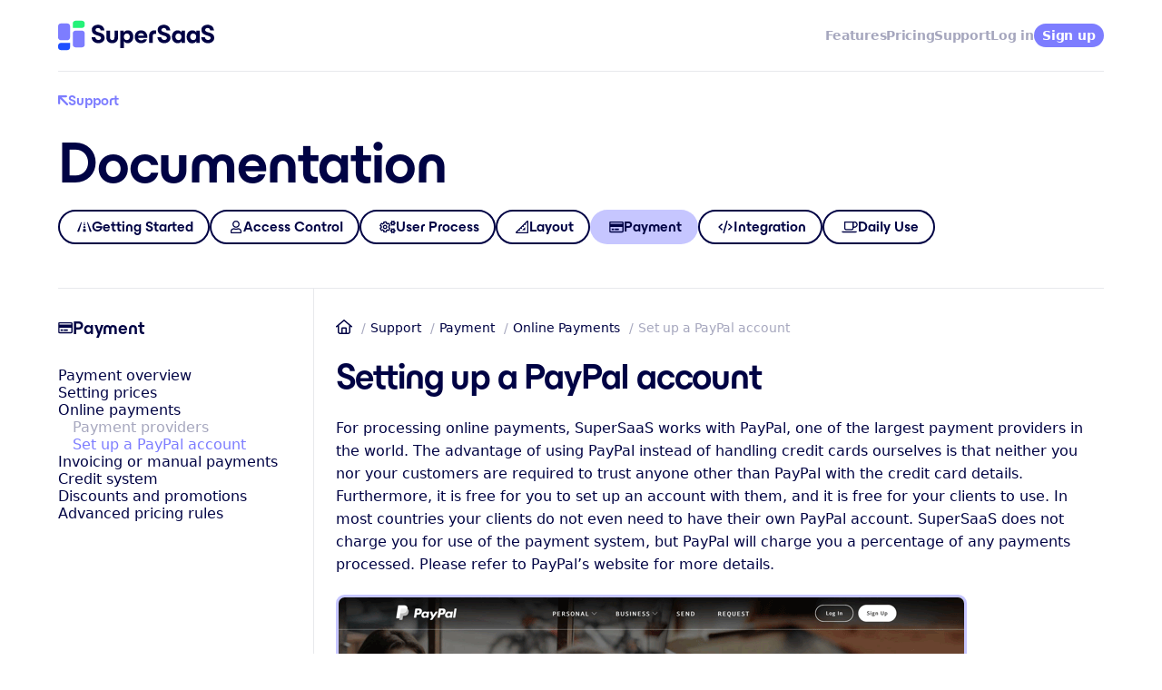

--- FILE ---
content_type: text/html; charset=utf-8
request_url: https://www.supersaas.com/info/doc/payment/paypal_account
body_size: 3826
content:
<!DOCTYPE html>
<html lang="en">
<head>
	<meta charset="utf-8">
	<title>Payment | Setting up a PayPal account</title>
	<meta name="description" content="Process online payments via your online appointment schedule by setting up a PayPal account. Receive instant payments and make it easier for customers to pay.">
	<meta name="viewport" content="width=device-width, initial-scale=1">
	<link rel="stylesheet" href="//static.supersaas.net/css/doc_50.css">
		<script async src="https://www.googletagmanager.com/gtag/js?id=G-WPGSKJLYC7"></script>
	<link rel="canonical" href="https://www.supersaas.com/info/doc/payment/paypal_account">
	<link rel="icon" href="https://static.supersaas.net/favicon.ico">
</head>
<body>

<input id="hb" name="hb" type="checkbox">
<nav class="nav-main" aria-label="Menu">
	<div class="mid col-2 just-a-a">
		<div class="logo_hb">
			<a aria-label="Home" href="/"><div class="logo-svg"></div></a>
			<label for="hb"></label>
		</div>
		<div class="menu">
			<a href="/info/features">Features</a>
			<a href="/info/pricing">Pricing</a>
			<a href="/info/support">Support</a>
			<a rel="nofollow" id="so" href="/dashboard/login">Log in</a>
			<a class="act" id="su" href="/accounts/new">Sign up</a>
			<a rel="nofollow" id="si" class="act" hidden href="/dashboard">Dashboard</a>
		</div>
	</div>
</nav>
<script>
  !function(d){if (/SS_keep=/.test(d.cookie)) {d.getElementById('si').hidden=false;d.getElementById('so').hidden=true;d.getElementById('su').hidden=true}}(document)
</script>


<header class="doc-header">
	<div class="mid">
		<a class="back i-bck" href="/info/support">Support</a>
		<div class="h1">Documentation</div>
		<nav id="doc-main" aria-label="Documentation"><div class="menu"><a class="getting_started" href="/info/doc/getting_started">Getting Started</a>
<a class="access_control" href="/info/doc/access_control">Access Control</a>
<a class="user_process" href="/info/doc/process">User Process</a>
<a class="layout" href="/info/doc/layout">Layout</a>
<span class="payment">Payment</span>
<a class="integration" href="/info/doc/integration">Integration</a>
<a class="daily_use" href="/info/doc/daily_use">Daily Use</a></div></nav>
	</div>
</header>

<div id="doc" class="section">
	<div class="mid col-2 rat-3-9">
		<nav id="doc-second"><div class="menu vert"><div class="payment">Payment</div>
<a href="/info/doc/payment">Payment overview</a>
<a href="/info/doc/payment/presenting_prices">Setting prices</a>
<a href="/info/doc/payment/online_payments">Online payments</a>
<a href="/info/doc/payment/payment_providers" class="lvl-3">Payment providers</a>
<span class="lvl-3">Set up a PayPal account</span>
<a href="/info/doc/payment/invoicing_or_manual_payments">Invoicing or manual payments</a>
<a href="/info/doc/payment/credit_system">Credit system</a>
<a href="/info/doc/payment/discounts_promotions">Discounts and promotions</a>
<a href="/info/doc/payment/advanced_pricing">Advanced pricing rules</a></div></nav>
		<main>
			<div class="breadcrumb-wrap"><div class="breadcrumb"><a href="/">Home</a>
<a href="/info/support">Support</a>
<a href="/info/doc/payment">Payment</a>
<a href="/info/doc/payment/online_payments">Online Payments</a>
<span>Set up a PayPal account</span></div></div>
			<h1>Setting up a PayPal account</h1>

<p>
	For processing online payments, SuperSaaS works with PayPal, one of the largest payment providers in the world.
	The advantage of using PayPal instead of handling credit cards ourselves is that neither you nor your customers are required to trust anyone other than PayPal with the credit card details.
	Furthermore, it is free for you to set up an account with them, and it is free for your clients to use. In most countries your clients do not even need to have their own PayPal account.
	SuperSaaS does not charge you for use of the payment system, but PayPal will charge you a percentage of any payments processed. Please refer to PayPal’s website for more details.
</p>

<figure>
	<img src="//static.supersaas.net/en/doc/payment/paypal_site.png" alt="PayPal" width="689" height="460">
</figure>

<p>Setting up your PayPal account and making it work with SuperSaaS only takes a few simple steps:</p>

<div class="section">
	<ol class="nmb">
		<li>
			Assuming you do not already have one, sign up for a free Business Account on the <a href="https://www.paypal.com">PayPal website</a>.
			You can also upgrade an existing personal PayPal account to a Business account, but please make sure you understand the differences before you do so.
		</li>
		<li>
			When forwarding payments to PayPal, SuperSaaS uses your SuperSaaS administrator email address as your PayPal ID.
			If you have signed up with PayPal using a different email address, you need to add your SuperSaaS administrator email address to your PayPal profile.
			You can do so in your Profile Settings.
		</li>
		<li>
			Alternatively, you can tell the SuperSaaS system to use a different email address when forwarding payments to PayPal.
			On the <span class="dashboard payment_setup_icon">Payment Setup</span> page under the “PayPal” heading you can enter an alternative address to send payments to.
		</li>
		<li>
			In order to be able to transfer money you have received via PayPal out of your PayPal account, you need to provide PayPal with your credit card or bank account information.
			Please note that this process might take a few days.
		</li>
		<li>
			You can choose if you only want to enable payments through PayPal or through PayPal and credit card in the payment setup by clicking “Business setup”.
			If you choose the latter, your customers wouldn’t need to have a PayPal account. The option to pay without PayPal isn’t offered in each region.
		</li>
		<li>
			You can change some other options in your profile settings, for instance setting up sales taxes.
			You can also add a logo on your payment page which will make it look more professional if you use the same logo as the one on your SuperSaaS schedule.
		</li>
		<li>
			If you have set up taxes in the <a href="/info/doc/payment/advanced_pricing">Advance Pricing Rules</a> section, then those taxes will be forwarded to PayPal.
			The person making the purchase can view the tax under “details”. The information can also be found in your PayPal admin dashboard under individual payments.
			Note that if you are using PayPal Invoicing, PayPal completes the tax calculation based upon rates.
			If you use sum amounts we do not send an actual tax field as a rate, but our own calculation is added to the invoice for informational purposes. This is to prevent errors in case of credits and discounts used as well.
			Using taxes in the invoice might result in a 1 cent difference after tax calculations due to the way PayPal rounds the last cent.
		</li>
	</ol>
</div>

<p>
	Refer to the section on <a href="/info/doc/payment/online_payments#testing_online_payments">testing online payments</a> for information on how to verify your setup.
</p>
		</main>
	</div>
</div>


<footer class="footer-main">
<div class="mid col-2 rat-5-7">
<div>
	<div class="logo-svg"></div>
</div>
<div>
	<div class="footer-links col-4 col-2-sm just-a-a-md just-a-a-a-a">
		<div>
			<div class="foot-heading">Product</div>
			<a href="/info/features">Features</a>
			<a href="/info/pricing">Pricing</a>
			<a href="/info/demos">Demos</a>
			<a href="/info/integrations">Integrations</a>
			
		</div>
		<div>
			<div class="foot-heading">Resources</div>
			<a href="/info/doc/getting_started">Documentation</a>
			<a href="/info/support">Support</a>
			<a href="/info/support#faq">FAQ</a>
			<a href="https://blog.supersaas.com/">Blog</a>
			<a href="/info/feedback">Contact us</a>
		</div>
		<div>
			<div class="foot-heading">About Us</div>
			<a href="/info/about">Our Company</a>
			<a href="/info/jobs">Careers</a>
			<a href="/info/partner">Affiliates &amp; Resellers</a>
			<a href="/info/dev">Developers</a>
			<a href="/info/testimonials">Testimonials</a>
		</div>
		<div>
			<div class="foot-heading">Legal</div>
			<a href="/info/privacy">Privacy Policy</a>
			<a href="/info/terms">Terms of Use</a>
		</div>
	</div>
</div>

</div>
<div class="col-3 mid rat-50-35-35 copy-wrap">
		<div class="lang-wrap">
			<input id="ln" name="ln" type="checkbox">
			<span class="drop-up">
			<span class="drop-flgs">
						<span class="fl-en cur">English</span>
						<a href="https://www.supersaas.es/info/doc/pago/cuenta_paypal" class="fl-es">Spanish</a>
						<a href="https://www.supersaas.de/info/doc/bezahlung/paypal_konto_einbinden" class="fl-de">German</a>
						<a href="https://www.supersaas.jp/info/doc/payment/paypal_account" class="fl-ja">Japanese</a>
						<a href="https://www.supersaas.com.br/info/doc/pagamentos/conta_paypal" class="fl-pt">Portuguese</a>
						<a href="https://www.supersaas.fr/info/doc/paiement/compte_paypal" class="fl-fr">French</a>
						<a href="https://www.supersaas.it/info/doc/pagamenti/account_paypal" class="fl-it">Italian</a>
						<a href="https://www.supersaas.nl/info/doc/betaalmethodes/paypal_account" class="fl-nl">Dutch</a>
						<a href="https://www.supersaas.dk/info/doc/betaling/paypal_konto" class="fl-da">Danish</a>
						<a href="https://www.supersaas.se/info/doc/betalningar/paypalkonto" class="fl-sv">Swedish</a>
						<a href="https://www.supersaas.cz/info/doc/platby/paypal_ucet" class="fl-cs">Czech</a>
						<a href="https://www.supersaas.sk/info/doc/platby/paypal_ucet" class="fl-sk">Slovak</a>
			</span>
			<label for="ln" class="drop-btn">
				<span class="fl-gb">English</span>
			</label>
		</span>
		</div>
	<div class="copyright">© SuperSaaS 2007&ndash;2026</div>
	<div class="social">
		<a href="https://www.facebook.com/SuperSaaS/" class="share_icn share_fb" aria-label="Facebook"></a>
		<a href="https://x.com/SuperSaaS" class="share_icn share_x" aria-label="X"></a>
		<a href="https://www.instagram.com/supersaasscheduling/" class="share_icn share_ig" aria-label="Instagram"></a>
		<a href="https://www.youtube.com/c/ScheduleAppointment" class="share_icn share_yt" aria-label="YouTube"></a>
		<a href="https://blog.supersaas.com/" class="share_icn share_rs" aria-label="SuperSaaS Blog" title="SuperSaaS Blog"></a>
	</div>
</div>
</footer>

<script defer src="//static.supersaas.net/js/static/logo_3.js"></script>
<script defer src="//static.supersaas.net/js/static/doc_nav_svg_v2_1.js"></script>
<script src="//static.supersaas.net/js/static/detect_source_27.js"></script>
<script>
	window.dataLayer = window.dataLayer || [];
  function gtag(){dataLayer.push(arguments);}
  var consent=document.cookie.indexOf("consent=yes")> -1 || window.gad ? 'granted' : 'denied'
  gtag('consent', 'default', {'ad_storage': consent, 'analytics_storage': 'granted', 'ad_user_data': consent, 'ad_personalization': consent});
  gtag('js', new Date());
  gtag('config', 'G-WPGSKJLYC7');
</script>
<script type="application/ld+json">{"@context":"https://schema.org","@type":"BreadcrumbList","itemListElement":[[{"@type":"ListItem","position":1,"name":"Home","item":"https://www.supersaas.com/"}],[{"@type":"ListItem","position":2,"name":"Support","item":"https://www.supersaas.com/info/support"}],[{"@type":"ListItem","position":3,"name":"Payment","item":"https://www.supersaas.com/info/doc/payment"}],[{"@type":"ListItem","position":4,"name":"Online Payments","item":"https://www.supersaas.com/info/doc/payment/online_payments"}],[{"@type":"ListItem","position":5,"name":"Set up a PayPal account","item":"https://www.supersaas.com/info/doc/payment/paypal_account"}]]}</script></body>
</html>


--- FILE ---
content_type: text/css; charset=utf-8
request_url: https://static.supersaas.net/css/doc_50.css
body_size: 6576
content:
nav,header,section,.section,footer{display:flex;flex-direction:column}.mid{padding:2em 0;margin:0 1em}.col-1,.col-2,.col-3,.col-4,.col-5,.col-7,.col-6,.col-2-sm,.col-3-sm{display:grid;grid-gap:2em 16px;grid-template-columns:repeat(1, 1fr)}@media only screen and (max-width: 1023px){.col-2-sm{grid-template-columns:repeat(2, 1fr)}.col-2-sm>.wide{grid-column-start:span 2}.col-3-sm{grid-template-columns:repeat(3, 1fr)}.col-3-sm>.wide{grid-column-start:span 3}}@media only screen and (min-width: 768px)and (max-width: 1023px){.col-1-md{grid-template-columns:none !important}.rat-5-7-md{grid-template-columns:5fr 7fr !important}.just-a-a-md{grid-template-columns:auto auto !important;justify-content:space-between !important}}@media only screen and (min-width: 1024px)and (max-width: 1279px){.rat-4-8-lg{grid-template-columns:4fr 8fr !important}}@media only screen and (min-width: 768px){nav,header,section,.section,footer{align-items:center}.col-1,.col-2,.col-3,.col-4,.col-5,.col-7,.col-6{grid-gap:2em 24px}.mid{width:720px}.col-2{grid-template-columns:repeat(2, 1fr)}.col-2>.wide{grid-column-start:span 2}.col-3{grid-template-columns:repeat(3, 1fr)}.col-3>.wide{grid-column-start:span 3}.col-4{grid-template-columns:repeat(4, 1fr)}.col-4>.wide{grid-column-start:span 4}.col-4>.half{grid-column-start:span 2}.col-5{grid-template-columns:repeat(5, 1fr)}.col-5>.wide{grid-column-start:span 5}.col-6{grid-template-columns:repeat(6, 1fr)}.col-6>.wide{grid-column-start:span 6}.col-7{grid-template-columns:repeat(7, 1fr)}.rev-1-2>div:nth-child(2){order:-1}.rat-7-5{grid-template-columns:7fr 5fr}.rat-5-7{grid-template-columns:5fr 7fr}.rat-8-4{grid-template-columns:8fr 4fr}.rat-4-8{grid-template-columns:4fr 8fr}.rat-9-3{grid-template-columns:9fr 3fr}.rat-3-9{grid-template-columns:3fr 9fr}.rat-10-2{grid-template-columns:10fr 2fr}.rat-5-5{grid-template-columns:repeat(12, 1fr)}.rat-5-5>div:first-of-type{grid-column:1/span 5}.rat-5-5>div:last-of-type{grid-column:8/span 5}.rat-5-5.rev-1-2>div:first-of-type{grid-column:8/span 5}.rat-5-5.rev-1-2>div:last-of-type{grid-column:1/span 5}.rat-5-6{grid-template-columns:repeat(12, 1fr)}.rat-5-6>div:first-of-type{grid-column:1/span 5}.rat-5-6>div:last-of-type{grid-column:7/span 6}.rat-5-6.rev-1-2>div:first-of-type{grid-column:7/span 6}.rat-5-6.rev-1-2>div:last-of-type{grid-column:1/span 5}.rat-6-5{grid-template-columns:repeat(12, 1fr)}.rat-6-5>div:first-of-type{grid-column:1/span 6}.rat-6-5>div:last-of-type{grid-column:8/span 5}.rat-6-5.rev-1-2>div:first-of-type{grid-column:8/span 5}.rat-6-5.rev-1-2>div:last-of-type{grid-column:1/span 6}.rat-7-4{grid-template-columns:repeat(12, 1fr)}.rat-7-4>div:first-of-type{grid-column:1/span 7}.rat-7-4>div:last-of-type{grid-column:9/span 4}.rat-a-1{grid-template-columns:auto 1fr}.rat-50-35-35{grid-template-columns:5fr 3.375fr 3.375fr}.just-a-a{grid-template-columns:auto auto;justify-content:space-between}.just-a-a-a{grid-template-columns:auto auto auto;justify-content:space-between}.just-a-a-a-a{grid-template-columns:auto auto auto auto;justify-content:space-between}}@media only screen and (min-width: 1024px){.mid{width:935.99999992px}}@media only screen and (min-width: 1280px){.mid{width:1152.00000008px}}@media only screen and (min-width: 1536px){.col-1,.col-2,.col-3,.col-4,.col-7,.col-6{grid-gap:2em 32px}.mid{width:1344px}}@font-face{font-family:"ES Build Semibold";src:url(//static.supersaas.net/cors/fonts/ESBuild-Semibold.woff2) format("woff2-variations"),url(//static.supersaas.net/cors/fonts/ESBuild-Semibold.woff) format("woff-variations");font-weight:600;font-stretch:100%;font-style:normal;font-display:swap}@font-face{font-family:"ES Build Bold";src:url(//static.supersaas.net/cors/fonts/ESBuild-Bold.woff2) format("woff2-variations"),url(//static.supersaas.net/cors/fonts/ESBuild-Bold.woff) format("woff-variations");font-weight:700;font-stretch:100%;font-style:normal;font-display:swap}.logo-svg{display:flex;width:172px;height:36px}.nav-main{position:relative}.nav-main .mid{padding:1.3125em 0;border-bottom:1px solid #e8e9ec}.nav-main .menu{display:flex;align-items:center;gap:1.5em}.nav-main .menu a,.nav-main .menu span{color:#a6a7be;-webkit-font-smoothing:antialiased;font-size:.875em;text-align:center;font-weight:700;line-height:1.1em;letter-spacing:-0.28px;text-decoration:none}.nav-main .menu>a,.nav-main .menu span{padding:.6rem 0}.nav-main .menu span{color:#000344}.nav-main .menu a:hover{color:#5e62a1}.nav-main .menu .act{background-color:#7d7dff;color:#fff;padding:.375em .6875em;border-radius:3em}.nav-main .menu .act:hover{color:#fff}.nav-main.nav-inv{background-color:#7d7dff}.nav-main.nav-inv .logo-svg svg path{fill:#fff}.nav-main.nav-inv .mid{border-bottom:none}.nav-main.nav-inv a{color:#fff}.nav-main.nav-inv a:hover{color:#d8d8fd}.nav-main.nav-inv span{color:#d8d8fd}.nav-main.nav-inv .act{background-color:#c6c6ff;color:#6969ef}.nav-main.nav-inv .act:hover{background-color:#b1b1ff;color:#7d7dff}.nav-main.nav-inv [for=hb]:before{color:#c6c6ff}#hb{all:unset;display:none}@media only screen and (max-width: 639px){.logo-svg svg{width:138px;height:25px;margin-top:5px}[for=hb]{font-size:2.4em;line-height:1;margin-top:-0.2em;user-select:none}[for=hb]:before{content:"☰";color:#7d7dff}.logo_hb{display:flex;align-items:center;justify-content:space-between}.nav-main .menu{display:none;flex-direction:column;align-items:start;gap:1em}.nav-main .menu a,.nav-main .menu span{font-size:1.75em}.nav-main .menu a:nth-child(3),.nav-main .menu span:nth-child(3){margin-bottom:.5em}.nav-main .menu a{box-sizing:border-box;width:100%;text-align:left;color:#5e62a1}.nav-main .menu a:hover{color:#000344}.nav-main .menu .act{background-color:#50ff97;color:#000344;font-size:1.25em;padding:.55em 1em;align-self:stretch;text-align:center}.nav-main .menu .act:hover{background-color:#73ffaf;color:#000344}.nav-main .menu #so{color:#000344;border:2px solid #000344;font-size:1.25em;padding:.55em 1em;border-radius:3em;align-self:stretch;text-align:center}.masthead-cover .nav-main .menu,.masthead-inv .nav-main .menu,.nav-main.nav-inv .menu{padding:.75em 1em 1.5em 1em;margin:-0.75em -1em 0 -1em;background-color:#fff}.masthead-cover .nav-main a,.masthead-inv .nav-main a,.nav-main.nav-inv a{color:#5e62a1}.masthead-cover .nav-main a:hover,.masthead-inv .nav-main a:hover,.nav-main.nav-inv a:hover{color:#000344}.masthead-cover .nav-main span,.masthead-inv .nav-main span,.nav-main.nav-inv span{color:#000344}#hb:checked~.nav-main .menu{display:flex}#hb:checked~.nav-main [for=hb]:before{content:"×"}}.footer-main .mid:first-of-type{border-top:1px solid rgba(0,3,68,.1)}.footer-main .mid:last-of-type{padding-bottom:4em}.footer-main .logo-svg svg{display:flex;width:245px;height:46px}.footer-main .foot-heading{opacity:.35;margin-bottom:.75em}.footer-main .footer-links{gap:3em 1em;margin-bottom:1em}.footer-main .footer-links>div{display:flex;flex-direction:column;gap:.35em}.footer-main .footer-links>div a{color:#000344;text-decoration:none}.footer-main .footer-links>div a:hover{text-decoration:underline}.footer-main .copyright{opacity:.35;display:flex;align-items:end}.copy-wrap{padding-top:0}.social{display:flex;justify-content:end;gap:1em}.social a.share_icn{width:2em;height:2em;border-radius:3em;display:flex;align-items:center;justify-content:center}.social a.share_icn.share_fb{background-color:#1877f2}.social a.share_icn.share_fb:before{transform:scale(1.2);margin-top:10px}.social a.share_icn.share_x{background-color:#000}.social a.share_icn.share_x:before{margin-top:2px}.social a.share_icn.share_ig{background:#d24b74;background:linear-gradient(#6400b7, transparent),linear-gradient(200deg, #d047d1, #ff0000, #ffff00)}.social a.share_icn.share_ig:before{transform:scale(0.95);margin-top:2px}.social a.share_icn.share_yt{background-color:red}.social a.share_icn.share_yt:before{margin-top:2px}.social a.share_icn.share_rs{background-color:#f8991d}.social a.share_icn.share_rs:before{transform:scale(0.85)}.social a.share_icn:hover{text-decoration:none;opacity:.8}.lang-wrap{display:flex;position:relative}.drop-up{position:absolute;bottom:0;display:flex;flex-direction:column;font-size:1rem;border:2px solid #000344;border-radius:1.4rem;user-select:none;background-color:#fff;z-index:1}.drop-up .drop-btn{font-family:"ES Build Semibold","Helvetica Neue",Helvetica,Arial,sans-serif;font-size:1rem;display:flex;justify-content:space-between;align-items:center;gap:1rem;white-space:nowrap;cursor:pointer;padding:.55rem 1.1rem .6rem}.drop-up .drop-btn span{display:flex;align-items:center;gap:1rem}.drop-up .drop-btn span:before{content:url(//static.supersaas.net/img/footer/globe.svg);width:16px;height:16px}.drop-up .drop-btn:after{content:url(//static.supersaas.net/img/footer/chevron_up2.svg);width:16px;height:17px}.drop-up .drop-flgs{flex-direction:column;gap:.25em 1em;border-bottom:2px solid #000344;opacity:0;max-height:0;padding:0;overflow:hidden;transition:max-height .5s,opacity .5s}.drop-up .drop-flgs>span,.drop-up .drop-flgs>a{display:flex;gap:1em;padding:.25rem 1.1rem;text-decoration:none}.drop-up .drop-flgs>span:before,.drop-up .drop-flgs>a:before{overflow:hidden;width:28px;height:21px;border-radius:.1875em;box-shadow:0 1px 4px rgba(0,0,0,.25)}.drop-up .drop-flgs>span.dim,.drop-up .drop-flgs>a.dim{opacity:.5}.drop-up .drop-flgs>span{opacity:.5}.drop-up .drop-flgs>span.cur{opacity:1;font-weight:bold}.drop-up .drop-flgs>a{color:#000344}.drop-up .drop-flgs>a:hover{color:#7d7dff;opacity:1}.fl-en:before{content:url(//static.supersaas.net/flags/gb.svg)}.fl-es:before{content:url(//static.supersaas.net/flags/es.svg)}.fl-de:before{content:url(//static.supersaas.net/flags/de.svg)}.fl-fr:before{content:url(//static.supersaas.net/flags/fr.svg)}.fl-it:before{content:url(//static.supersaas.net/flags/it.svg)}.fl-ja:before{content:url(//static.supersaas.net/flags/jp.svg)}.fl-cs:before{content:url(//static.supersaas.net/flags/cz.svg)}.fl-sk:before{content:url(//static.supersaas.net/flags/sk.svg)}.fl-da:before{content:url(//static.supersaas.net/flags/dk.svg)}.fl-sv:before{content:url(//static.supersaas.net/flags/se.svg)}.fl-nl:before{content:url(//static.supersaas.net/flags/nl.svg)}.fl-pt:before{content:url(//static.supersaas.net/flags/pt.svg)}#ln{all:unset;display:none}#ln:checked~.drop-up .drop-flgs{display:flex;max-height:450px;padding:.5em 0;opacity:1;transition:max-height 1s,opacity 0s}#ln:checked~.drop-up .drop-btn:after{transform:rotate(180deg)}@media only screen and (max-width: 1023px){.copy-wrap .lang-wrap{order:2;padding-top:3em}.copy-wrap .copyright{order:3}.social{justify-content:start}}footer:not(.lazy) .social a.share_icn.share_fb:before{content:url(//static.supersaas.net/img/footer/facebook.svg)}footer:not(.lazy) .social a.share_icn.share_x:before{content:url(//static.supersaas.net/img/footer/x_white.svg)}footer:not(.lazy) .social a.share_icn.share_ig:before{content:url(//static.supersaas.net/img/footer/instagram.svg)}footer:not(.lazy) .social a.share_icn.share_yt:before{content:url(//static.supersaas.net/img/footer/youtube.svg)}footer:not(.lazy) .social a.share_icn.share_rs:before{content:url(//static.supersaas.net/img/footer/rss.svg)}.btn-group{display:flex;gap:1em}.btn{font-family:"ES Build Semibold","Helvetica Neue",Helvetica,Arial,sans-serif;font-size:1rem;line-height:1rem;font-weight:600;display:inline-flex;align-items:center;background-color:#000344;color:#fff;text-decoration:none;-webkit-font-smoothing:antialiased;border:2px solid rgba(0,0,0,0);border-radius:4rem;padding:.75rem 1.1rem;white-space:nowrap}.btn:hover{background-color:#000230;color:#fff}.btn-arw{gap:.5rem}.btn-arw:after{content:url(//static.supersaas.net/svg/24/arrow_btn_white.svg);margin:.05rem 0 -0.05rem}.btn-ghost{background:none;color:#000344;border:2px solid #000344}.btn-ghost:hover{background-color:rgba(0,0,0,.06);color:#000344}.btn-ghost-inv{background:none;color:#fff;border:2px solid #fff}.btn-ghost-inv:hover{background-color:hsla(0,0%,100%,.1)}.btn-sm{padding:.55rem 1rem}.btn-sm.btn-ghost{background-color:rgba(0,0,0,0);border-width:2px}.btn-sm.btn-ghost:hover{background-color:#f5f6f4}.btn-lg{font-size:1.25em}.btn-lg.btn-ghost{border-width:2px}.btn-accent{background-color:#50ff97;color:#000344}.btn-accent.btn-arw:after{content:url(//static.supersaas.net/svg/24/arrow_btn_slate.svg)}.btn-accent:hover{background-color:#50ff97;color:#000344;box-shadow:0 0 0 24px rgba(0,0,0,.06) inset}@media only screen and (max-width: 767px){section .btn,.section .btn{white-space:normal;display:inline-flex}}.popin{cursor:pointer}.vid-t{display:-ms-flexbox;background-color:#333;border:6px solid #333;border-radius:6px;position:relative;display:flex;justify-content:center;align-items:center;overflow:hidden}.vid-t:before{content:"";position:absolute;background-color:#2979ff;width:70px;height:36px;border:2px solid #fff;border-radius:6px;transition:.6s;top:50%;left:50%;margin-left:-37px;margin-top:-20px}.vid-t:after{content:"";position:absolute;border:solid rgba(0,0,0,0);border-left-color:#fff;border-width:10px 0 10px 19px;top:50%;left:50%;margin-left:-6px;margin-top:-10px}.vid-t:hover:before{background-color:#333}.vid-t img{width:100%;height:100%}.video-caption{color:#607d8b;font-size:.9375em;margin-top:.5em;line-height:1.4em}.wide video{display:none}video.vid-s{display:block;width:100%}body{color:#000344;font-family:system-ui,-apple-system,"Segoe UI",Roboto,"Helvetica Neue","Noto Sans","Liberation Sans",Arial,sans-serif;margin:0}h1,.h1,h2,h3,.h3,h4,.h4{font-family:"ES Build Semibold","Helvetica Neue",Helvetica,Arial,sans-serif;-webkit-font-smoothing:antialiased;font-weight:600;line-height:.94em;letter-spacing:-1.2px;margin-bottom:.25em}h2 em,h3 em{font-style:normal;color:#a6a7be}.h1{font-size:2.5em;line-height:.92em;margin-bottom:.1em}h1{font-size:2em;line-height:.94em}h2{font-size:2em}h2 a{display:inline-flex;gap:.25em;text-decoration:none}h2 a:after{content:url(//static.supersaas.net/svg/24/arrow_link_purple.svg)}h3,.h3{font-size:1.5em}h4,.h4{font-size:1.25em}@media only screen and (min-width: 768px){.h1{font-size:4em}h1{font-size:2.5em}h2{font-size:2em}h3{font-size:1.75em}h4{font-size:1.5em}}.back{color:#7d7dff;text-decoration:none;font-family:"ES Build Semibold","Helvetica Neue",Helvetica,Arial,sans-serif;font-size:1em;line-height:1em;display:flex;align-items:center;gap:.35em}.back:hover{text-decoration:underline}.back svg{margin-top:-1px}.doc-header .mid{padding-top:1.5em}.doc-header .h1{margin-top:2rem}.doc-header nav{align-items:start;padding:1em 0}.doc-header .menu{display:flex;flex-wrap:wrap;gap:.5em}.doc-header .menu a,.doc-header .menu span{font-family:"ES Build Semibold","Helvetica Neue",Helvetica,Arial,sans-serif;font-size:1em;line-height:1em;font-weight:600;display:inline-flex;gap:.75em;align-items:center;vertical-align:-20px;color:#000344;text-decoration:none;-webkit-font-smoothing:antialiased;border:2px solid rgba(0,0,0,0);border-radius:4em;padding:.55em 1em .55em 1.2em}.doc-header .menu a svg,.doc-header .menu span svg{min-width:16px;scale:150%}.doc-header .menu a{border-color:#000344}.doc-header .menu a:hover{background-color:rgba(0,0,0,.06)}.doc-header .menu span{background-color:#c6c6ff}#doc>.mid,#wdg>.mid{border-top:1px solid #e8e9ec;padding-top:0}nav#doc-second{border-right:1px solid #e8e9ec;padding:2em 2em 2em 0;align-items:start}nav#doc-second .menu{display:flex;flex-direction:column;gap:1rem}nav#doc-second .menu div{display:flex;align-items:center;gap:.75rem;margin-bottom:2rem;font-family:"ES Build Semibold","Helvetica Neue",Helvetica,Arial,sans-serif;font-size:1.25em;font-weight:600}nav#doc-second .menu div svg{min-width:16px;scale:150%}nav#doc-second .menu .lvl-3{margin-left:1em}nav#doc-second .menu a{color:#000344;text-decoration:none}nav#doc-second .menu a.lvl-3{color:#a6a7be}nav#doc-second .menu span{color:#7d7dff}.banner-doc{border-radius:1em;border-width:0}main{padding-top:2em;display:flex;flex-direction:column;line-height:1.6em}main .section{display:block}main p{margin:1em 0 .6em}main a{color:#000344}main a:hover{color:#7d7dff}main ul li{margin-bottom:12px}main p+ul{margin-top:0}main img{max-width:100%;height:auto}main figure{margin:.75em 0;display:flex;flex-direction:column}main figure img{border:3px solid #c6c6ff;border-radius:.6em}main figure img.no-border{border:0}main figure figcaption{color:#a6a7be;font-size:.875em;margin-top:.4em}main .breadcrumb{font-size:.875em;gap:1.25em;line-height:1rem;display:block;overflow:hidden;white-space:nowrap;text-overflow:ellipsis;color:#a6a7be}main .breadcrumb a,main .breadcrumb span{position:relative;text-decoration:none;margin:0 0 0 1rem}main .breadcrumb a:before,main .breadcrumb span:before{content:"/";position:absolute;left:-0.75em;top:0;color:#a6a7be}main .breadcrumb a:first-of-type{display:inline-block;overflow:hidden;margin:0;width:18px;height:16px;position:relative;top:2px}main .breadcrumb span{color:#a6a7be}@media only screen and (max-width: 767px){main .breadcrumb{width:calc(100vw - 2em)}}main ol.nmb{list-style:none;counter-reset:li;display:flex;flex-direction:column;gap:1.25rem;padding-left:2.35rem}main ol.nmb li p:first-of-type{margin-top:0}main ol.nmb>li{position:relative}main ol.nmb>li:before,main ol.nmb>li:after{position:absolute;left:-2.35rem;top:-0.2rem;width:1.75rem;height:1.75rem;display:inline-flex;align-items:center;justify-content:center;line-height:1}main ol.nmb>li:before{content:"";border-radius:50%;background-color:#c6c6ff}main ol.nmb>li:after{content:counter(li);counter-increment:li;font-weight:bold;font-size:.875rem}.tip,.caution,.advanced,.example{background-color:#e8e9ec;background-repeat:no-repeat;background-position:top 24px left 24px;border-radius:1em 1em 1em 0;padding:1.25em 1.5em 1.25em 5.4em;margin:1em 0;min-height:3.5em}.tip h4,.caution h4,.advanced h4,.example h4{font-family:system-ui,-apple-system,"Segoe UI",Roboto,"Helvetica Neue","Noto Sans","Liberation Sans",Arial,sans-serif;font-size:1rem;letter-spacing:normal;margin:0 0 .5em}.tip p,.caution p,.advanced p,.example p{margin:.5em 0}.tip p:first-of-type,.caution p:first-of-type,.advanced p:first-of-type,.example p:first-of-type{margin-top:0}.tip .path,.tip .invert,.caution .path,.caution .invert,.advanced .path,.advanced .invert,.example .path,.example .invert{background-color:hsla(0,0%,100%,.5)}.tip{background-color:#dceeff;background-image:url(//static.supersaas.net/img/doc/24/tip_bulb.svg)}.caution{background-color:#ffdbef;background-image:url(//static.supersaas.net/img/doc/24/tip_warn.svg)}.example{background-color:#e0e0fd;background-image:url(//static.supersaas.net/img/doc/24/tip_hand.svg)}.advanced{background-image:url(//static.supersaas.net/img/doc/24/tip_rocket.svg)}@font-face{font-family:"symbols_app_v3";src:url(/cors/fonts/cors_icons_v3_4.woff2) format("woff2"),url(/cors/fonts/cors_icons_v3_4.woff) format("woff"),url(/cors/fonts/cors_icons_v3_4.ttf) format("truetype");font-display:block}main .tbl{width:100%;border-collapse:separate;border-spacing:0;font-size:.875em;margin:2em 0 1em}main .tbl caption{font-size:1.3em;text-align:left;margin-bottom:.5em}main .tbl tbody tr td{border:solid #e8e9ec;border-width:1px 0 0 0}main .tbl tbody tr td:first-child{border-left-width:1px}main .tbl tbody tr td:last-child{border-right-width:1px;font-weight:700}main .tbl tbody tr:first-child td:first-child{border-top-left-radius:.5rem}main .tbl tbody tr:first-child td:last-child{border-top-right-radius:.5rem}main .tbl tbody tr:last-child td{border-bottom-width:1px}main .tbl tbody tr:last-child td:first-child{border-bottom-left-radius:.5rem}main .tbl tbody tr:last-child td:last-child{border-bottom-right-radius:.5rem}main .tbl td,main .tbl th{padding:.75em 1em}main .tbl th{color:#a6a7be;font-weight:600;text-transform:uppercase;font-size:.875rem;text-align:left;padding-bottom:.4em}main code{font-size:.875rem}main .overview li{margin:.2em 0}main .overview.more_space li{margin:.3em 0}main span.link{background-color:rgba(0,0,0,.03);font-size:.875em;padding:.1em .4em .3em;color:#0284c7;text-decoration:underline}main span.topmenu{background-color:rgba(0,0,0,.05);font-size:.875em;padding:.1em .4em;color:#111}main span.button{color:#fff;background-color:#2563eb;border:1px solid rgba(0,0,0,.2);padding:0 .4rem;border-radius:.2em;display:inline-flex;font-size:.875rem}main span.clear_but{border:1px solid gray;border-radius:.2em;display:inline-flex;padding:0 .4em;font-size:.875em}main span.btnd{display:inline-flex;align-items:center;background-color:#fff;color:#2563eb;border:1px solid #ddd6fe;padding:0 .5em;border-radius:.2em;font-size:.875em}main span.btnd:before{font:15px "symbols_app_v3";vertical-align:-1px;margin-right:.5em;font-size:.92592593em}main span.btnd.btnd-video:before{content:""}main span.btnd.btnd-disconnect:before{content:"";color:#be123c}main span.path{background-color:rgba(0,0,0,.05);padding:.05em .4em .15em;font-size:.9375em;opacity:.8}main span.path span{opacity:.5}main span.path em{font-style:normal;font-weight:bold}main span.label{background-color:rgba(0,0,0,.03);font-weight:bold;padding:.2em .3em}main span.widget,main span.ref{background-color:rgba(0,0,0,.03);font-weight:bold;padding:.2em .3em}main span.dropdown{display:inline-flex;align-items:center;justify-content:space-between;gap:.5rem;margin:0 1px;border-radius:4px;border:1px solid #ddd6fe;padding:.25em .5em;font-size:.9375em;line-height:1}main span.dropdown:after{font:8px "symbols_app_v3";color:#2563eb;display:block;width:14px;height:8px;line-height:1.2em;content:""}main span.usc,main span.usc-c,main span.usc-s,main span.usc-rp,main span.usc-cp,main span.usc-sp,main span.usc-f{background-color:#fff;color:#2563eb;border:1px solid #ddd6fe;padding:.0625rem .6125rem;vertical-align:-2px;border-radius:.625em;white-space:nowrap;font-size:.875rem;display:inline-flex;align-items:center;gap:.5em}main span.usc:before,main span.usc-c:before,main span.usc-s:before,main span.usc-rp:before,main span.usc-cp:before,main span.usc-sp:before,main span.usc-f:before{font:15px "symbols_app_v3"}main span.usc-s:before{content:""}main span.usc-c:before{content:""}main span.usc-rp:before{content:""}main span.usc-cp:before{content:""}main span.usc-sp:before{content:""}main span.usc-f:before{content:""}main span.dashboard{background:#fff;color:#475569;display:inline-flex;align-items:center;gap:.5em;border:1px solid #ddd6fe;padding:.3em .6em;border-radius:.2em;font-size:.875em;line-height:1em;white-space:nowrap}main span.dashboard:before{font:15px "symbols_app_v3";color:#94a3b8}main span.dashboard.dashboard_icon:before{content:""}main span.dashboard.client_management_icon:before{content:""}main span.dashboard.access_control_icon:before{content:""}main span.dashboard.layout_settings_icon:before{content:""}main span.dashboard.shop_management_icon:before{content:""}main span.dashboard.payment_setup_icon:before{content:""}main span.dashboard.subscription_status_icon:before{content:""}main span.dashboard.usage_information_icon:before{content:""}main span.dashboard.account_info_icon:before{content:""}main span.dashboard.integrations_icon:before{content:""}main span.dashboard.sms_gateway_icon:before{content:""}main span.dashboard.new_schedule_icon,main span.dashboard.new_form_icon,main span.dashboard.import_icon,main span.dashboard.export_icon{color:#2563eb;border:none;padding:0 .25em;vertical-align:-2px;line-height:.75em;gap:.5em}main span.dashboard.new_schedule_icon:before,main span.dashboard.new_form_icon:before,main span.dashboard.import_icon:before,main span.dashboard.export_icon:before{font-size:16px;color:#2563eb}main span.dashboard.new_schedule_icon,main span.dashboard.new_form_icon{font-size:.75em;gap:.6em;font-weight:500;text-transform:uppercase}main span.dashboard.import_icon:before{content:""}main span.dashboard.export_icon:before{content:""}main span.dashboard.new_schedule_icon:before{content:""}main span.dashboard.new_form_icon:before{content:""}main .ic{font-style:normal}main .ic.blue{color:#2563eb}main .ic.red{color:#c62828}main .ic:before{font:15px "symbols_app_v3"}main .ic.actas:before{content:"";vertical-align:-1px}main .ia{font:15px "symbols_app_v3";color:#2563eb}main .ia.ia-cal:before{content:""}main .ia.ia-form:before{content:""}main .ia.ia-spy:before{content:""}main .ia.ia-edit:before{content:""}main .ia.ia-iedit:before{content:""}main .ia.ia-download:before{content:"";font-size:14px;background-color:#2563eb;color:#fff;padding:4px 4px 4px 5px;border-radius:4px}main .ia.ia-exp:before{content:""}main .ia.ia-undo:before{content:""}main .status-icon{background-color:#444;color:#fff;padding:2px 5px;font-size:.8em;font-weight:bold;border-radius:2px}main small.button{color:#fff;background-color:#2563eb;border:1px solid rgba(0,0,0,.2);padding:.25em .4em;border-radius:.2em;display:inline-block;white-space:nowrap;line-height:1}main p code,main pre{background-color:#f5f6f4;padding:.1em .3em;font-size:.9rem}main .inverse{color:#b44b60;background:#efefef;padding:2px}main .expl{font-style:italic;font-size:.9375em}main .expl sup{margin-right:.3em}main .scr span.dashboard{color:#000344}main input[type=text]{border:1px solid #cbd5e1;border-radius:.3125rem;padding:.25rem .5rem;font-size:.8125rem;line-height:.9375rem;min-height:15px;font-family:system-ui,-apple-system,"Segoe UI",Roboto,"Helvetica Neue","Noto Sans","Liberation Sans",Arial,sans-serif}main select:not([multiple]){-webkit-appearance:none;appearance:none;border:1px solid #cbd5e1;border-radius:.3125rem;padding:.25rem 1.5rem .25rem .5rem;font-size:.8125rem;line-height:.9375rem;margin-right:.125rem;background-color:#fff;background-image:url("data:image/svg+xml,%3Csvg viewBox='0 0 14 9' xmlns='http://www.w3.org/2000/svg'%3E%3Cpath d='m0 2 2-2 5 5 5-5 2 2-7 7z' fill='%23000'/%3E%3C/svg%3E");background-repeat:no-repeat;background-position:right 6px center;background-size:10px 7px}.code{display:block;color:#fff;background-color:#000344;border-radius:.5em;margin:.5em 0;padding:.75em 1em}.code a{color:#fff}.code a:hover{color:#b1b1ff}@media(max-width: 768px){code,pre.code{white-space:normal;word-break:break-all}}@supports(appearance: none){select#s_list{appearance:none;outline:none;border:1px solid #a6a7be;border-radius:.2em;padding:0 2.6em 0 .6em;margin:.25em 0;font-size:.875em;line-height:1.5rem;background-image:url("data:image/svg+xml,%3Csvg viewBox='0 0 14 9' xmlns='http://www.w3.org/2000/svg'%3E%3Cpath d='m0 2 2-2 5 5 5-5 2 2-7 7z' fill='%23FFF'/%3E%3C/svg%3E"),linear-gradient(-90deg, #7D7DFF 27px, #fff 27px);background-repeat:no-repeat;background-position:right 6px center,0;background-size:14px 9px,auto}select#s_list:focus{border-color:#000344;box-shadow:0 0 2px 1.5px rgba(103,154,192,.4)}}@media only screen and (max-width: 767px){.break_char{word-break:break-all}.scroll_wrap{overflow-x:scroll;width:calc(100vw - 2em)}}#wdg #widget_settings .widgets img{display:block}#wdg .settings-wrap h2 .i-clip{vertical-align:1px}.tut-header .mid{padding-top:1.5em}@media only screen and (min-width: 768px){.tut-header h1{font-size:4rem;margin-right:6rem;margin-top:2rem}}#tut>.mid{border-top:1px solid #e8e9ec;padding-top:0}#tut>.mid #tut_cont{padding:2em 2em 7em 0}#tut>.mid>div:last-of-type{border-left:1px solid #e8e9ec;padding:2em 0 0 2em}#tut .step_wrap{display:flex;flex-direction:column;gap:1.25rem;position:sticky;top:1.5em;counter-reset:step_mini}#tut .step_wrap .step_h{font-family:"ES Build Semibold","Helvetica Neue",Helvetica,Arial,sans-serif;font-size:1.25em;font-weight:600;margin-bottom:.5rem}#tut .step_wrap a{color:#000344;text-decoration:none;position:relative;margin-left:2.5rem}#tut .step_wrap a:before,#tut .step_wrap a:after{position:absolute;left:-2.5rem;top:-0.2rem;width:1.75rem;height:1.75rem;display:inline-flex;align-items:center;justify-content:center;line-height:1}#tut .step_wrap a:before{content:"";border-radius:50%;background-color:#c6c6ff}#tut .step_wrap a:after{content:counter(step_mini);counter-increment:step_mini;font-weight:bold;font-size:.875rem}#tut .step_wrap a:hover{text-decoration:underline}#tut .step_wrap a:hover:before{background-color:#000344}#tut .step_wrap a:hover:after{color:#fff}main:not(#tut_cont,#wdg) details summary{display:flex;align-items:center;gap:.5em;margin-bottom:.5em;cursor:pointer;user-select:none}main:not(#tut_cont,#wdg) details summary:before{line-height:1;width:14px;height:14px;content:url('data:image/svg+xml,<svg width="13" height="14" viewBox="0 0 13 14" xmlns="http://www.w3.org/2000/svg"><path d="M0 0 L0 14 L13 7 Z" fill="%237D7DFF"/></svg>');transition:transform .15s}main:not(#tut_cont,#wdg) details summary:hover{color:#7d7dff}main:not(#tut_cont,#wdg) details[open] summary:before{transform:rotate(90deg)}#tut_cont{counter-reset:step}#tut_cont .header_image{border-radius:1em;margin-bottom:1em;min-height:144px;display:flex;align-items:center;position:relative}#tut_cont .header_image .logo_example{position:absolute;right:1rem;border-radius:1em}#tut_cont video{width:100%;border-radius:1em;margin-bottom:1em}#tut_cont .section{align-items:start}#tut_cont summary{font-family:"ES Build Semibold","Helvetica Neue",Helvetica,Arial,sans-serif;-webkit-font-smoothing:antialiased;font-weight:600;font-size:1.25em;letter-spacing:-0.6px;cursor:pointer;user-select:none;display:flex;align-items:center;gap:.9rem;position:relative}#tut_cont summary::-webkit-details-marker{display:none}#tut_cont summary span{display:inline-flex;gap:.25rem;background-color:#f5f6f4;border-radius:2em;font-size:1rem;line-height:1.8rem;padding:0 .75rem;margin-left:-0.5rem}#tut_cont summary span:after{counter-increment:step;content:counter(step)}#tut_cont summary b{margin-top:-2px;padding-right:1rem}#tut_cont summary:after{content:url(//static.supersaas.net/svg/24/plus_slate.svg);position:absolute;right:-0.5rem}#tut_cont details{background-color:#c6c6ff;border-radius:1em;padding:.9rem 1.5rem;margin-bottom:.5625em;line-height:125%;border:2px solid #c6c6ff}#tut_cont details[open]{background-color:#fff}#tut_cont details[open] summary{margin-bottom:1.25rem}#tut_cont details[open] summary:after{content:url(//static.supersaas.net/svg/24/minus_slate.svg)}

--- FILE ---
content_type: image/svg+xml
request_url: https://static.supersaas.net/img/footer/x_white.svg
body_size: 219
content:
<svg width="20" height="18" viewBox="0 0 20 18" xmlns="http://www.w3.org/2000/svg"><path d="M15.2911 0.703125H18.1125L11.9485 7.74823L19.2 17.335H13.5221L9.07501 11.5207L3.9865 17.335H1.16335L7.7564 9.7995L0.800003 0.703125H6.62202L10.6418 6.01766L15.2911 0.703125ZM14.3008 15.6463H15.8642L5.77251 2.3032H4.09483L14.3008 15.6463Z" fill="white"/></svg>
